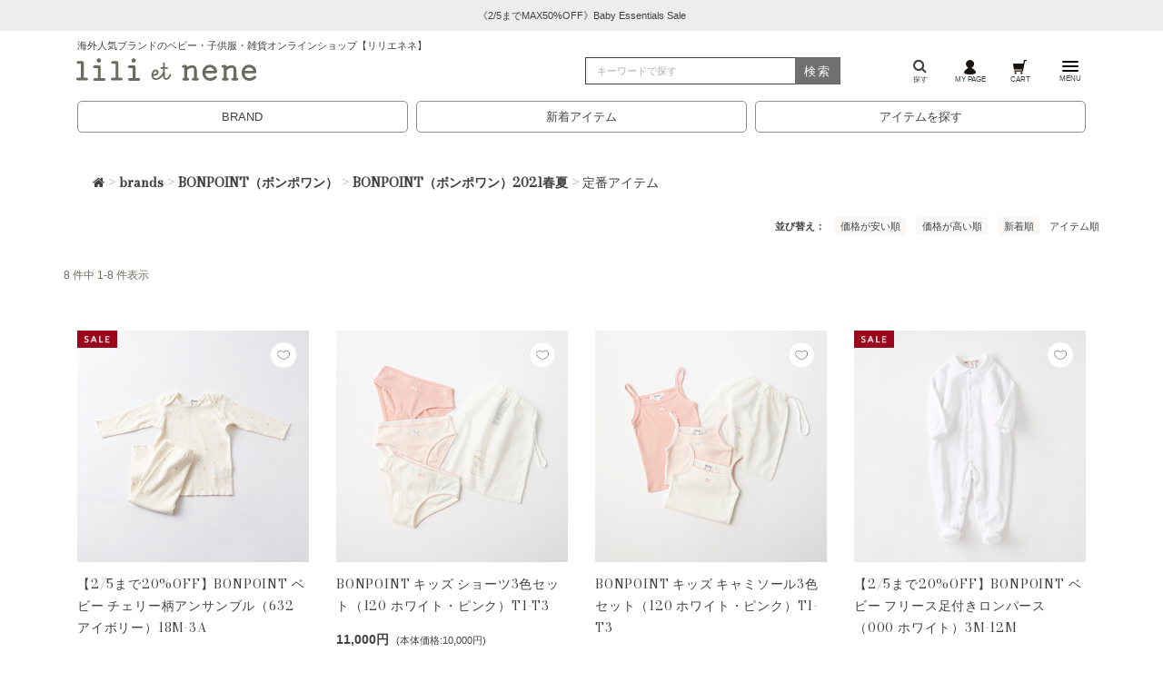

--- FILE ---
content_type: text/html;charset=Shift_JIS
request_url: https://www.lilietnene.com/fs/lilietnene/c/bonpoint21ss-basic?sort=06
body_size: 11262
content:
<!DOCTYPE html PUBLIC "-//W3C//DTD XHTML 1.0 Transitional//EN" "http://www.w3.org/TR/xhtml1/DTD/xhtml1-transitional.dtd">
<html lang="ja">
<head>
<meta http-equiv="Content-Language" content="ja" />
<meta http-equiv="Content-Type" content="text/html; charset=Shift_JIS" />
<meta http-equiv="Pragma" content="no-cache" />
<meta http-equiv="cache-control" content="no-cache" />
<meta http-equiv="Expires" content="Thu, 01 Dec 1994 16:00:00 GMT" />
<meta name="description" content="定番アイテムの通販は、安心の即日発送可能なリリ・エ・ネネで！パリを中心にヨーロッパなどのベビー服、子供服、レディース服、インテリア雑貨などを扱う高感度セレクトショップ。ベビーギフトやご出産祝いの贈り物もお任せください！" />
<meta name="keywords" content="定番アイテム,LILI et NENE,出産祝い,ベビーギフト,おしゃれ子供服,おしゃれベビー服,レディースブランド服 通販,オーガニックコットン,パリ雑貨,北欧雑貨,輸入雑貨,インテリア,キッズファッション" />

<title>定番アイテム｜LILI et NENE</title>
<link rel="stylesheet" type="text/css" href="/shop/css/r_system_preset.css?v3.24.0" />
<link rel="stylesheet" type="text/css" href="/shop/item/lilietnene/design/template02/css/system_DesignSettings.css" />
<link rel="stylesheet" type="text/css" href="/shop/item/lilietnene/design/template02/css/system_SizeColorSettings.css" />
<link rel="stylesheet" type="text/css" href="/shop/item/lilietnene/design/template02/css/system_LayoutSettings.css" />
<link rel="stylesheet" type="text/css" href="/shop/item/lilietnene/design/template02/css/original.css" />

<script type="text/javascript" src="/shop/js/jquery.js" charset="UTF-8"></script>
<script type="text/javascript" src="/shop/js/fs2api.js" charset="UTF-8"></script>
<script type="text/javascript">
(function($) {$(function() { $('.FS2_WishListEntryButton_container').click(function(e) { var goodsUrl = e.currentTarget.id.substring(18); FS2.addWishList({ shopKey: 'lilietnene', domain: 'www.lilietnene.com', ssldomain: 'www.lilietnene.com', data: { goods_url: goodsUrl, url: '%2Ffs%2Flilietnene%2Fc%2Fbonpoint21ss-basic%3Fsort%3D06' }, done: function() { $('#FS2_WishListEntry_' + goodsUrl).addClass('FS2_hiddenElement'); $('#FS2_WishListRegistered_' + goodsUrl).removeClass('FS2_hiddenElement'); }, }); });
 $('.FS2_AlreadyWishListButton_container').click(function(e) { var goodsUrl = e.currentTarget.id.substring(23); FS2.removeWishList({ shopKey: 'lilietnene', domain: 'www.lilietnene.com', ssldomain: 'www.lilietnene.com', data: { goods_url: goodsUrl, url: '%2Ffs%2Flilietnene%2Fc%2Fbonpoint21ss-basic%3Fsort%3D06' }, done: function() { $('#FS2_WishListEntry_' + goodsUrl).removeClass('FS2_hiddenElement'); $('#FS2_WishListRegistered_' + goodsUrl).addClass('FS2_hiddenElement'); }, }); });});})(jQuery);
</script>


<script type="text/javascript" src="/shop/js/futureshop2.js"></script>

<script>(function() {
  var _fbq = window._fbq || (window._fbq = []);
  if (!_fbq.loaded) {
    var fbds = document.createElement('script');
    fbds.async = true;
    fbds.src = '//connect.facebook.net/en_US/fbds.js';
    var s = document.getElementsByTagName('script')[0];
    s.parentNode.insertBefore(fbds, s);
    _fbq.loaded = true;
  }
  _fbq.push(['addPixelId', '645235465571002']);
})();
window._fbq = window._fbq || [];
window._fbq.push(['track', 'PixelInitialized', {}]);
</script>
<noscript><img height="1" width="1" alt="" style="display:none" src="https://www.facebook.com/tr?id=645235465571002&amp;ev=PixelInitialized" /></noscript>
<!-- Google Tag Manager -->
<script>(function(w,d,s,l,i){w[l]=w[l]||[];w[l].push({'gtm.start':
new Date().getTime(),event:'gtm.js'});var f=d.getElementsByTagName(s)[0],
j=d.createElement(s),dl=l!='dataLayer'?'&l='+l:'';j.async=true;j.src=
'https://www.googletagmanager.com/gtm.js?id='+i+dl;f.parentNode.insertBefore(j,f);
})(window,document,'script','dataLayer','GTM-M7MZH84');</script>
<!-- End Google Tag Manager --><!-- Global site tag (gtag.js) - Google Analytics -->
<script async src="https://www.googletagmanager.com/gtag/js?id=G-FFG5SGR02R"></script>
<script>
  window.dataLayer = window.dataLayer || [];
  function gtag(){dataLayer.push(arguments);}
  gtag('js', new Date());

  gtag('config', 'G-FFG5SGR02R');
</script>
<script>
  (function(i,s,o,g,r,a,m){i['GoogleAnalyticsObject']=r;i[r]=i[r]||function(){
  (i[r].q=i[r].q||[]).push(arguments)},i[r].l=1*new Date();a=s.createElement(o),
  m=s.getElementsByTagName(o)[0];a.async=1;a.src=g;m.parentNode.insertBefore(a,m)
  })(window,document,'script','//www.google-analytics.com/analytics.js','ga');

  ga('create', 'UA-25009221-1', 'auto');
  ga('require', 'ec', 'ec.js');
  ga('require', 'linkid', 'linkid.js');
  ga('require', 'displayfeatures');
  ga('send', 'pageview');

</script>
<script type="text/javascript" src="//r2.future-shop.jp/fs.lilietnene/pc/recommend.js" charset="UTF-8"></script>
</head>
<body id="FS2_body_Goods" class="FS2_body_Goods_GoodsGroupList_4 FS2_body_Goods_bonpoint21ss-basic" xmlns:fb="http://ogp.me/ns/fb#">

<div class="layout_body">
<div class="layout_header"><header class="header" id="pagetop">
          <div class="swiper-slide">
            <div class="w-100 text-center info">
              <a href="/fs/lilietnene/c/special-sale" role="button" >
                《2/5までMAX50%OFF》Baby Essentials Sale
              </a>
            </div>
          </div>
<div class="container nav-menu"><h1 class="header-catch">海外人気ブランドのベビー・子供服・雑貨オンラインショップ【リリエネネ】</h1><div class="row align-items-center"><div class="col-lg-6 col-md-8 col-5"><a class="logo" href="/"><span class="icon icon--logo icon--title"></span></a></div><div class="col-lg-3 col-md-2 col-3 d-none d-lg-block d-xl-block"><form class="search borderbtm" id="searchform"action="/fs/lilietnene/GoodsSearchList.html" method="get"><input type="hidden" name="_e_k" value="Ａ"><input class="form-control-extended form-search w-100" type="search" placeholder="キーワードで探す" aria-label="検索" type="text" name="keyword" maxlength="1000" ><button class="btn-search-submit" type="submit">検索</button></form></div><div class="col-lg-3 col-md-4 col-7"><ul class="nav toolbar"><li class="nav-item toolbar-item"><a class="nav-link" href="/search.html"><i class="fa fa-search" aria-hidden="true"></i><br />探す</a></li><li class="nav-item toolbar-item"><a class="nav-link" href="/fs/lilietnene/MyPageTop.html"><img src="/assets/svg/gnav_icon_mypage2108.svg" /><br />MY PAGE</a></li><!-- min-width: 1200px --><li class="nav-item toolbar-item"><a class="nav-link" href="/fs/lilietnene/ShoppingCart.html"><img src="/assets/svg/gnav_icon_cart2108.svg" /><br />CART</a></li><li class="nav-item toolbar-item"><a class="offcanvas-toggle" role="button" data-toggle="offcanvas" href="#"><img src="/assets/svg/gnav_icon_menu2108.svg" class="menu-icon" /><br />MENU</a></li></ul></div></div></div></header><div class="container d-block d-lg-none d-xl-none"><div class="row"><div class="col"><form class="search borderbtm" id="searchform"action="/fs/lilietnene/GoodsSearchList.html" method="get"><input type="hidden" name="_e_k" value="Ａ"><input type="hidden" name="sort" value="02"><input class="form-control-extended form-search w-100" type="search" placeholder="キーワードで探す" aria-label="検索" type="text" name="keyword" maxlength="1000" ><button class="btn-search-submit" type="submit">検索</button></form></div></div></div><ul class="search-menu"><li><a href="/brands.html">BRAND</a></li><li><a href="/fs/lilietnene/c/newitems">新着アイテム</a></li><li><a href="/search.html">アイテムを探す</a></li></ul></div>

 <table border="0" cellspacing="0" cellpadding="0" class="layout_table">
 <tr>
 
 <td class="layout_content">
 
 <div class="system_content">
 <p class="pan FS2_breadcrumbs">
<a href="https://www.lilietnene.com/"><i class="fa fa-home" aria-hidden="true"></i></a> &gt; <a href="https://www.lilietnene.com/fs/lilietnene/c/brands">brands</a> &gt; <a href="https://www.lilietnene.com/fs/lilietnene/c/bonpoint">BONPOINT（ボンポワン）</a> &gt; <a href="https://www.lilietnene.com/fs/lilietnene/c/bonpoint21ss">BONPOINT（ボンポワン）2021春夏</a> &gt; 定番アイテム
</p>
 <div class="user_content FS2_upper_comment"><style>
	.useBorder {
		text-decoration: line-through;
	}
	.thumbnail {
		border:none;
		padding:0;
		border-radius: 0;
		width:100%;
	}
	.groupLayout > div {
		margin-left: -15px;
		margin-right: -15px;
	}
	.groupLayout .itemGroup {
		margin: 0;
	}
	.groupLayout .itemGroup a {
		line-height: 1.8;
		font-size: .85rem;
		letter-spacing: .05rem;
	}
	.FS2_itemPrice_addition {
		font-size:.7rem;
		margin-left:.5rem;
	}
	.catch01:before {
		content: "おすすめ";
		background-color:#a9a79f;
		padding:.25rem .5rem;
		line-height:1;
		margin-right:1rem;
		border-radius:2px;
		z-index:999;
		text-decoration:none;
		color:#FFF;
		font-size: 8px;
	}
	.itemTitle,
	.itemGroup {
		font-size: 100%;
		line-height: 1.8;
		text-align: left;
	}
	.itemGroup a {
		display: block;
	}
	.FS2_itemPrice_area {
		text-align: left;
	}
	.FS2_itemPrice_text {
		margin-bottom: 2rem;
	}
	.itemPrice {
		font-weight: 600;
	}
	.itemStock {
		font-family: "lato", Arial, sans-serif;
		letter-spacing: 0.3rem;
		font-size: 1.25rem;
		padding: 0 5px;
		margin: 0 0 10px 0;
		border: none;
		color: #585858;
		background: rgba(255,255,255,0.8);
		text-align: center;
		position: absolute;
		top: 0;
		left: 0;
		width: 100%;
		z-index: 0;
		display: -webkit-flex;
		-webkit-align-items: center;
		align-items: center;
		-webkit-justify-content: center;
		justify-content: center;
		max-height: 255px;
	}
	@media screen and (min-width: 768px) and (max-width: 991px) {
			.itemStock {
				max-height: 210px;
			}
	}
	@media screen and (min-width: 992px) {
			.itemStock {
				max-height: 255px;
			}
	}

	.FS2_WishListButton_area {
		-webkit-border-radius: 3rem;
		-ms-border-radius: 3rem; border-radius: 3rem;
		border: solid 1px #e9e9ea;
		width: 30px;
		height: 30px;
		position: absolute;
		top: .75rem;
		right: 1.75rem;
		background-color: #fff;
	}
	.FS2_WishListButton_area img {
		width: 56%;
		position: absolute;
		top: 50%;
		left: 50%;
		transform: translate(-50%,-45%);
	}

	#FS2_sort_menu {
		list-style: none;
		text-align: right;
		font-size: .7rem
	}
	#FS2_sort_menu li {
		display: inline-block;
	}
	.FS2_sort_menu_title {
		font-weight: 600;
	}
	.FS2_sort_menu_title::after {
		content: "："
	}

	.FS2_sort_menu_sortPriceLowLink,
	.FS2_sort_menu_sortPriceHighLink,
	.FS2_sort_menu_sortNewLink,
	.FS2_sort_menu_sortPriorityLink {
		margin-left: .5rem;}

	.FS2_sort_menu_sortPriceLowLink a,
	.FS2_sort_menu_sortPriceHighLink a,
	.FS2_sort_menu_sortNewLink a,
	.FS2_sort_menu_sortPriorityLink a {
		 background-color: #f9f8f7; padding: .25rem .4rem; border-radius: .2rem;}

	.groupLayout>div .gl_Item {
	 	width: 50%;
	 	position: relative;
	 	min-height: 1px;
	 	padding-left: 15px;
	 	padding-right: 15px;
	 	margin-left: 0;
	 	float: left;
	}

	.sellTerms {
	    margin-top: -1.55rem;
	    margin-bottom: 2rem;
	    background: #fffbf1;
	    font-size: .7rem;
	    padding: .25rem;
	    text-align: center;
	    letter-spacing: .05rem;
	    color: #414239;
	    border: #fbf3db solid 1px;
	    border-radius: .25rem;
	}

	 @media screen and (min-width: 768px) and (max-width: 991px) {
		 .groupLayout>div .gl_Item {
		 		width: 33.3333%;
		 }
	 }
	 @media screen and (min-width: 992px) {
		 .groupLayout>div .gl_Item {
				width: 25%;
		 }
	 }
</style>

<script>
	$(function() {
		var thumbheight = $('.thumbnail').width(); $('.FS2_noStockText').height(thumbheight);
	});
</script>
</div>
 
 
 
  
  <div class="FS2_sort_menu_bg">
<ul id="FS2_sort_menu">
<li class="FS2_sort_menu_title">並び替え</li>
<li class="FS2_sort_menu_sortPriceLowLink"><a href="/fs/lilietnene/c/bonpoint21ss-basic?sort=03">価格が安い順</a></li>
<li class="FS2_sort_menu_sortPriceHighLink"><a href="/fs/lilietnene/c/bonpoint21ss-basic?sort=04">価格が高い順</a></li>
<li class="FS2_sort_menu_sortNewLink"><a href="/fs/lilietnene/c/bonpoint21ss-basic?sort=02">新着順</a></li>
<li class="FS2_sort_menu_sortPriorityLink">アイテム順</li>
</ul>
</div>
 <div class="FS2_GroupLayout">
 <p class="pager">
<span class="FS2_pager_text">8 件中 1-8 件表示　</span>
</p>
 
<div class="groupLayout">
<div class="alignItem_04">

<a name="bp0a-ti231b632"></a>
<div class="gl_Item" id="FS2_itemlayout_C">
<div class="itemCenter">

<div class="FS2_thumbnail_container"><a href="https://www.lilietnene.com/fs/lilietnene/bonpoint21ss-basic/bp0a-ti231b632" onClick="return canSubmit();"><img src="/shop/item/lilietnene/picture/goods/55765_thumbnail.jpg" alt="【2/5まで20%OFF】BONPOINT ベビー チェリー柄アンサンブル（632 アイボリー）18M-3A" class="thumbnail" border="0" /></a></div>
<h2 class="itemGroup"><a href="https://www.lilietnene.com/fs/lilietnene/bonpoint21ss-basic/bp0a-ti231b632" onClick="return canSubmit();">【2/5まで20%OFF】BONPOINT ベビー チェリー柄アンサンブル（632 アイボリー）18M-3A</a></h2>

<div class="FS2_eye_catch_icon"><img src="/shop/item/lilietnene/design/template02/btn/Icon3Button.gif" alt="SALE!!" border="0" class="catch catch01" /></div>
<div class="FS2_itemPrice_area">
<p class="FS2_itemPrice_text">
<span class="useBorder">定価23,540円</span><br />
<span class="itemPrice">18,832円</span><span class="FS2_itemPrice_addition">(本体価格:17,120円)</span>
</p>
</div>
<div class="FS2_WishListButton_area">
<a href="javascript:void(0)" id="FS2_WishListEntry_bp0a-ti231b632" class="FS2_WishListEntryButton_container"><img src="/shop/item/lilietnene/design/template02/btn/WishListButtonForGroup.gif" alt="お気に入りに登録" border="0" /></a>
<a href="javascript:void(0)" id="FS2_WishListRegistered_bp0a-ti231b632" class="FS2_AlreadyWishListButton_container FS2_hiddenElement"><img src="/shop/item/lilietnene/design/template02/btn/AlreadyWishListButtonForGroup.gif" alt="お気に入りに登録済み" border="0" /></a>
</div>				 
</div>
</div>

<a name="bp0a-btilu-120"></a>
<div class="gl_Item" id="FS2_itemlayout_C">
<div class="itemCenter">

<div class="FS2_thumbnail_container"><a href="https://www.lilietnene.com/fs/lilietnene/bonpoint21ss-basic/bp0a-btilu-120" onClick="return canSubmit();"><img src="/shop/item/lilietnene/picture/goods/54746_thumbnail.jpg" alt="BONPOINT キッズ ショーツ3色セット（120 ホワイト・ピンク）T1-T3" class="thumbnail" border="0" /></a></div>
<h2 class="itemGroup"><a href="https://www.lilietnene.com/fs/lilietnene/bonpoint21ss-basic/bp0a-btilu-120" onClick="return canSubmit();">BONPOINT キッズ ショーツ3色セット（120 ホワイト・ピンク）T1-T3</a></h2>

<div class="FS2_itemPrice_area">
<p class="FS2_itemPrice_text">
<span class="itemPrice">11,000円</span><span class="FS2_itemPrice_addition">(本体価格:10,000円)</span>
</p>
</div>
<div class="FS2_WishListButton_area">
<a href="javascript:void(0)" id="FS2_WishListEntry_bp0a-btilu-120" class="FS2_WishListEntryButton_container"><img src="/shop/item/lilietnene/design/template02/btn/WishListButtonForGroup.gif" alt="お気に入りに登録" border="0" /></a>
<a href="javascript:void(0)" id="FS2_WishListRegistered_bp0a-btilu-120" class="FS2_AlreadyWishListButton_container FS2_hiddenElement"><img src="/shop/item/lilietnene/design/template02/btn/AlreadyWishListButtonForGroup.gif" alt="お気に入りに登録済み" border="0" /></a>
</div>				 
</div>
</div>

<a name="bp0a-btilo-120"></a>
<div class="gl_Item" id="FS2_itemlayout_C">
<div class="itemCenter">

<div class="FS2_thumbnail_container"><a href="https://www.lilietnene.com/fs/lilietnene/bonpoint21ss-basic/bp0a-btilo-120" onClick="return canSubmit();"><img src="/shop/item/lilietnene/picture/goods/54745_thumbnail.jpg" alt="BONPOINT キッズ キャミソール3色セット（120 ホワイト・ピンク）T1-T3" class="thumbnail" border="0" /></a></div>
<h2 class="itemGroup"><a href="https://www.lilietnene.com/fs/lilietnene/bonpoint21ss-basic/bp0a-btilo-120" onClick="return canSubmit();">BONPOINT キッズ キャミソール3色セット（120 ホワイト・ピンク）T1-T3</a></h2>

<div class="FS2_itemPrice_area">
<p class="FS2_itemPrice_text">
<span class="itemPrice">13,200円</span><span class="FS2_itemPrice_addition">(本体価格:12,000円)</span>
</p>
</div>
<div class="FS2_WishListButton_area">
<a href="javascript:void(0)" id="FS2_WishListEntry_bp0a-btilo-120" class="FS2_WishListEntryButton_container"><img src="/shop/item/lilietnene/design/template02/btn/WishListButtonForGroup.gif" alt="お気に入りに登録" border="0" /></a>
<a href="javascript:void(0)" id="FS2_WishListRegistered_bp0a-btilo-120" class="FS2_AlreadyWishListButton_container FS2_hiddenElement"><img src="/shop/item/lilietnene/design/template02/btn/AlreadyWishListButtonForGroup.gif" alt="お気に入りに登録済み" border="0" /></a>
</div>				 
</div>
</div>

<a name="bp-pebpi1050py"></a>
<div class="gl_Item" id="FS2_itemlayout_C">
<div class="itemCenter">

<div class="FS2_thumbnail_container"><a href="https://www.lilietnene.com/fs/lilietnene/bonpoint21ss-basic/bp-pebpi1050py" onClick="return canSubmit();"><img src="/shop/item/lilietnene/picture/goods/7885_thumbnail.jpg" alt="【2/5まで20%OFF】BONPOINT ベビー フリース足付きロンパース（000 ホワイト）3M-12M" class="thumbnail" border="0" /></a></div>
<h2 class="itemGroup"><a href="https://www.lilietnene.com/fs/lilietnene/bonpoint21ss-basic/bp-pebpi1050py" onClick="return canSubmit();">【2/5まで20%OFF】BONPOINT ベビー フリース足付きロンパース（000 ホワイト）3M-12M</a></h2>

<div class="FS2_eye_catch_icon"><img src="/shop/item/lilietnene/design/template02/btn/Icon3Button.gif" alt="SALE!!" border="0" class="catch catch01" /></div>
<div class="FS2_itemPrice_area">
<p class="FS2_itemPrice_text">
<span class="useBorder">定価28,490円</span><br />
<span class="itemPrice">22,792円</span><span class="FS2_itemPrice_addition">(本体価格:20,720円)</span>
</p>
</div>
<div class="FS2_WishListButton_area">
<a href="javascript:void(0)" id="FS2_WishListEntry_bp-pebpi1050py" class="FS2_WishListEntryButton_container"><img src="/shop/item/lilietnene/design/template02/btn/WishListButtonForGroup.gif" alt="お気に入りに登録" border="0" /></a>
<a href="javascript:void(0)" id="FS2_WishListRegistered_bp-pebpi1050py" class="FS2_AlreadyWishListButton_container FS2_hiddenElement"><img src="/shop/item/lilietnene/design/template02/btn/AlreadyWishListButtonForGroup.gif" alt="お気に入りに登録済み" border="0" /></a>
</div>				 
</div>
</div>
<br clear="all"/>

<a name="bp-pesbavoirs"></a>
<div class="gl_Item" id="FS2_itemlayout_C">
<div class="itemCenter">

<div class="FS2_thumbnail_container"><a href="https://www.lilietnene.com/fs/lilietnene/bonpoint21ss-basic/bp-pesbavoirs" onClick="return canSubmit();"><img src="/shop/item/lilietnene/picture/goods/7888_thumbnail.jpg" alt="【2/5まで20%OFF】BONPOINT ベビー ウィークリービブセット（000 ホワイト）TU" class="thumbnail" border="0" /></a></div>
<h2 class="itemGroup"><a href="https://www.lilietnene.com/fs/lilietnene/bonpoint21ss-basic/bp-pesbavoirs" onClick="return canSubmit();">【2/5まで20%OFF】BONPOINT ベビー ウィークリービブセット（000 ホワイト）TU</a></h2>

<div class="FS2_eye_catch_icon"><img src="/shop/item/lilietnene/design/template02/btn/Icon3Button.gif" alt="SALE!!" border="0" class="catch catch01" /></div>
<div class="FS2_itemPrice_area">
<p class="FS2_itemPrice_text">
<span class="useBorder">定価25,960円</span><br />
<span class="itemPrice">20,768円</span><span class="FS2_itemPrice_addition">(本体価格:18,880円)</span>
</p>
</div>
<div class="FS2_WishListButton_area">
<a href="javascript:void(0)" id="FS2_WishListEntry_bp-pesbavoirs" class="FS2_WishListEntryButton_container"><img src="/shop/item/lilietnene/design/template02/btn/WishListButtonForGroup.gif" alt="お気に入りに登録" border="0" /></a>
<a href="javascript:void(0)" id="FS2_WishListRegistered_bp-pesbavoirs" class="FS2_AlreadyWishListButton_container FS2_hiddenElement"><img src="/shop/item/lilietnene/design/template02/btn/AlreadyWishListButtonForGroup.gif" alt="お気に入りに登録済み" border="0" /></a>
</div>				 
</div>
</div>

<a name="bp0a-jojobb502"></a>
<div class="gl_Item" id="FS2_itemlayout_C">
<div class="itemCenter">

<div class="FS2_thumbnail_container"><a href="https://www.lilietnene.com/fs/lilietnene/bonpoint21ss-basic/bp0a-jojobb502" onClick="return canSubmit();"><img src="/shop/item/lilietnene/picture/goods/55948_thumbnail.jpg" alt="BONPOINT ベビー フラワープリントブラウス（502A オフホワイト）3A" class="thumbnail" border="0" /></a></div>
<h2 class="itemGroup"><a href="https://www.lilietnene.com/fs/lilietnene/bonpoint21ss-basic/bp0a-jojobb502" onClick="return canSubmit();">BONPOINT ベビー フラワープリントブラウス（502A オフホワイト）3A</a></h2>

<div class="FS2_itemPrice_area">
<p class="FS2_itemPrice_text">
<span class="itemPrice">19,800円</span><span class="FS2_itemPrice_addition">(本体価格:18,000円)</span>
</p>
<p class="itemStock FS2_noStockText">SOLD OUT</p></div>
<div class="FS2_WishListButton_area">
<a href="javascript:void(0)" id="FS2_WishListEntry_bp0a-jojobb502" class="FS2_WishListEntryButton_container"><img src="/shop/item/lilietnene/design/template02/btn/WishListButtonForGroup.gif" alt="お気に入りに登録" border="0" /></a>
<a href="javascript:void(0)" id="FS2_WishListRegistered_bp0a-jojobb502" class="FS2_AlreadyWishListButton_container FS2_hiddenElement"><img src="/shop/item/lilietnene/design/template02/btn/AlreadyWishListButtonForGroup.gif" alt="お気に入りに登録済み" border="0" /></a>
</div>				 
</div>
</div>

<a name="bp0a-jojob-502"></a>
<div class="gl_Item" id="FS2_itemlayout_C">
<div class="itemCenter">

<div class="FS2_thumbnail_container"><a href="https://www.lilietnene.com/fs/lilietnene/bonpoint21ss-basic/bp0a-jojob-502" onClick="return canSubmit();"><img src="/shop/item/lilietnene/picture/goods/55947_thumbnail.jpg" alt="BONPOINT ベビー フラワープリントブラウス（502A オフホワイト）18M-2A" class="thumbnail" border="0" /></a></div>
<h2 class="itemGroup"><a href="https://www.lilietnene.com/fs/lilietnene/bonpoint21ss-basic/bp0a-jojob-502" onClick="return canSubmit();">BONPOINT ベビー フラワープリントブラウス（502A オフホワイト）18M-2A</a></h2>

<div class="FS2_itemPrice_area">
<p class="FS2_itemPrice_text">
<span class="itemPrice">18,700円</span><span class="FS2_itemPrice_addition">(本体価格:17,000円)</span>
</p>
<p class="itemStock FS2_noStockText">SOLD OUT</p></div>
<div class="FS2_WishListButton_area">
<a href="javascript:void(0)" id="FS2_WishListEntry_bp0a-jojob-502" class="FS2_WishListEntryButton_container"><img src="/shop/item/lilietnene/design/template02/btn/WishListButtonForGroup.gif" alt="お気に入りに登録" border="0" /></a>
<a href="javascript:void(0)" id="FS2_WishListRegistered_bp0a-jojob-502" class="FS2_AlreadyWishListButton_container FS2_hiddenElement"><img src="/shop/item/lilietnene/design/template02/btn/AlreadyWishListButtonForGroup.gif" alt="お気に入りに登録済み" border="0" /></a>
</div>				 
</div>
</div>

<a name="bp0a-urcha-002"></a>
<div class="gl_Item" id="FS2_itemlayout_C">
<div class="itemCenter">

<div class="FS2_thumbnail_container"><a href="https://www.lilietnene.com/fs/lilietnene/bonpoint21ss-basic/bp0a-urcha-002" onClick="return canSubmit();"><img src="/shop/item/lilietnene/picture/goods/55774_thumbnail.jpg" alt="BONPOINT ベビー チェリーショール（002 ホワイト）TU" class="thumbnail" border="0" /></a></div>
<h2 class="itemGroup"><a href="https://www.lilietnene.com/fs/lilietnene/bonpoint21ss-basic/bp0a-urcha-002" onClick="return canSubmit();">BONPOINT ベビー チェリーショール（002 ホワイト）TU</a></h2>

<div class="FS2_itemPrice_area">
<p class="FS2_itemPrice_text">
<span class="itemPrice">14,300円</span><span class="FS2_itemPrice_addition">(本体価格:13,000円)</span>
</p>
<p class="itemStock FS2_noStockText">SOLD OUT</p></div>
<div class="FS2_WishListButton_area">
<a href="javascript:void(0)" id="FS2_WishListEntry_bp0a-urcha-002" class="FS2_WishListEntryButton_container"><img src="/shop/item/lilietnene/design/template02/btn/WishListButtonForGroup.gif" alt="お気に入りに登録" border="0" /></a>
<a href="javascript:void(0)" id="FS2_WishListRegistered_bp0a-urcha-002" class="FS2_AlreadyWishListButton_container FS2_hiddenElement"><img src="/shop/item/lilietnene/design/template02/btn/AlreadyWishListButtonForGroup.gif" alt="お気に入りに登録済み" border="0" /></a>
</div>				 
</div>
</div>
<br clear="all"/>

</div>
</div>
 <br clear="all"/>
 <p class="pager">
<span class="FS2_pager_text">8 件中 1-8 件表示　</span>
</p>
 </div>
 
 
 
 

 
 <div class="user_content FS2_lower_comment"><div class="container" id="noukiDateSection">
  <div class="row">
    <div class="col-12">
      <a href="/faq.html#shipping1" class="link">
        <p>
          <img src="/assets/svg/icon_box.svg" /><b>即・翌日発送</b> ただ今のご注文で<span id="noukiDate"></span>に発送予定
        </p>
        <p class="note">
          <span>※配送について詳しくはこちら</span>
        </p>
      </a>
   </div>
  </div>
  <script type="text/javascript" src="/assets/js/nouki.js?v=13"  charset="UTF-8"></script>
</div>

<div class="container sp-3colum">
  <div id="newin" class="grid">
    <h2 class="grid__lead grid__tips">NEW RELEASES<span class="tips">新着アイテム</span></h2>
    <div class="wide-slide">
    <script type="text/javascript">
      try{
        _rcmdjp._displayNewItem({
          template: 'fs_newitems_bs4_price-slide'
        });
      } catch(err) {}
    </script>
    </div>
    <p class="grid__link"><a href="/fs/lilietnene/c/newitems" class="btn-link">新着アイテムを見る</a></p>
  </div>
</div></div>
 </div>
 </td>
 
 </tr>
 </table>
 

 <div class="layout_footer">
 <div id="includeFooter"></div>
<script src="/assets/js/load-include-footer.js"></script>

<script src="/assets/js/header-fixed.js"></script>
<style>
    .header.top {position:relative;}
    .header.fixed {position:fixed;top:0;z-index:1000;width:100%;background:#fff;}
    .header.fixed .info {margin-bottom:0;}
</style>

    <div id="glovalfooter">
      <ul>
        <li>
          <a href="/fs/lilietnene/c/bonton"><img src="/images/b/transparent/bonton.png" alt="BONTON ボントン" /></a>
        </li>
        <li>
          <a href="/fs/lilietnene/c/bonpoint"><img src="/images/b/transparent/bonpoint.png" alt="BONPOINT ボンポワン" /></a>
        </li>
        <li>
          <a href="/fs/lilietnene/c/newitems">新着</a>
        </li>
        <li>
          <a href="/fs/lilietnene/c/restock">再入荷</a>
        </li>
        <li>
          <a href="/fs/lilietnene/c/teensize"><p>TEEN SIZE<br /><span>（12&#12316;14歳）</span></p></a>
        </li>
      </ul>
    </div>

<footer class="w-100 footer"><div class=container><div class=row><div class="col-lg-4 footer__col"><h3 class=footer__lead>INFORMATION</h3><ul class=footer__list><li>LILI et NENE（リリエネネ）<li>営業時間11:00-17:00／土日祝日定休<li>リリエネネはオンラインショップです<li><address><a href=tel:0333410146 role=button><i class="fa fa-phone"aria-hidden=true></i>03-3341-0146</address><li><address><a href=mailto:shop@lilietnene.com role=button><i class="fa fa-envelope-o"aria-hidden=true></i>shop@lilietnene.com</a></address></ul></div><div class="col-lg-4 footer__col"><h3 class=footer__lead>SHOPPING GUIDE</h3><ul class=footer__list><li><a href=/faq.html><i class="fa fa-question"aria-hidden=true></i>よくあるご質問</a><li><a href=/fs/lilietnene/PostageSettleList.html><i class="fa fa-shopping-cart"></i>送料とお支払い方法</a><li><a href=/fs/lilietnene/ReturnedSpecialContract.html><i class="fa fa-reply"aria-hidden=true></i>返品について</a><li><a href=/fs/lilietnene/PrivacyPolicy.html><i class="fa fa-info-circle"></i>個人情報保護方針・個人情報の取扱い</a><li><a href=/fs/lilietnene/BusinessDeal.html><i class="fa fa-info-circle"></i>特定商取引法に基づく表示</a><li><a href=/fs/lilietnene/PasswordEdit.html><i class="fa fa-unlock-alt"aria-hidden=true></i>パスワードをお忘れの場合</a><li><a href=/companyinfo.html><i class="fa fa-building-o"aria-hidden=true></i>会社概要</a></ul></div><div class="col-lg-4 footer__col"><h3 class=footer__lead>GET IN TOUCH</h3><ul class=footer__list><li><a href=https://www.facebook.com/lilietnene target=_blank>FACEBOOK</a><li><a href=https://www.instagram.com/lilietnene/ target=_blank>INSTAGRAM</a><li><a href=https://line.me/R/ti/p/@qbn6414x target=_blank>LINE</a><li><a href=https://twitter.com/lilietnene target=_blank>TWITTER</a></ul></div></div><div class=payments><p class=text-muted>We support the following payment methods.<ul class=list-inline><li class="list-inline-item payments__item payments__rakuten"><a href="https://checkout.rakuten.co.jp/" target="_blank"><img alt="楽天ペイ" src="https://checkout.rakuten.co.jp/rpay/logo/s_sb_10030.jpg" border="0"/></a></li><li class="list-inline-item payments__item"><img alt="Amazon pay"class="img-fluid lazyload mx-auto"src=/assets/images/icon-cregit-amazon.png><li class="list-inline-item payments__item"><img alt=Visa class="img-fluid lazyload mx-auto"src=/assets/images/icon-cregit-visa.png><li class="list-inline-item payments__item"><img alt=Master class="img-fluid lazyload mx-auto"src=/assets/images/icon-cregit-master.png><li class="list-inline-item payments__item"><img alt="American Express"class="img-fluid lazyload mx-auto"src=/assets/images/icon-cregit-american-express.png><li class="list-inline-item payments__item"><img alt=Diners class="img-fluid lazyload mx-auto"src=/assets/images/icon-cregit-diners.png><li class="list-inline-item payments__item"><img alt=JCB class="img-fluid lazyload mx-auto"src=/assets/images/icon-cregit-jcb.png></ul></div><p class=text-muted><small>&copy; Copyright LILI et NENE. 運営会社 株式会社スタヂオ・ユニ</small></div></footer><div class=sidebar-offcanvas id=sidebar role=navigation><div class=container><button class=offcanvas-close type=button aria-label=close data-toggle=offcanvas>×</button><form action=/fs/lilietnene/GoodsSearchList.html class=search id=searchform><input name=_e_k type=hidden value=Ａ> <input name=keyword type=search aria-label=検索 class="w-100 form-control-extended"maxlength=1000 placeholder=検索...> <button class=btn-search-submit type=submit><i class="fa fa-search"aria-hidden=true></i></button></form><div class=d-lg-none><ul class="d-flex justify-content-around nav toolbar"><li class="nav-item toolbar-item"><a href=/faq.html class=nav-link><div class=toolbar-icon><span class="icon icon--help"></div>HELP</a><li class="nav-item toolbar-item"><a href=/fs/lilietnene/WishList.html class=nav-link><div class=toolbar-icon><span class="icon icon--like"></span></div>LIKE</a><li class="nav-item toolbar-item"><a href=/fs/lilietnene/MyPageTop.html class=nav-link><div class=toolbar-icon><span class="icon icon--user"></div>MY PAGE</a></ul><hr></div><ul class="list-unstyled accordion-menu"id=accordion><li class=accordion-menu-item><a href=/fs/lilietnene/c/newitems role=button>NEW ARRIVALS</a></li><hr></ul><ul class="list-unstyled accordion-menu"id=accordion><h6>カテゴリーで探す</h6><li class=accordion-menu-item><a href=#baby role=button aria-controls=baby aria-expanded=true class=parent data-parent=#accordion data-toggle=collapse>FOR BABY</a><ul class="list-unstyled collapse"id=baby role=tabpane><li class="accordion-menu-item sub"><a href=/baby.html role=button>ベビーのファッション</a><li class="accordion-menu-item sub"><a href=#baby-items role=button aria-controls=baby-items aria-expanded=true class=parent data-parent=#baby data-toggle=collapse>アイテムで選ぶ</a><ul class="list-unstyled collapse"id=baby-items role=tabpane><li><a href=/fs/lilietnene/c/item-b-dress-all>ワンピース</a><li><a href=/fs/lilietnene/c/item-b-tops-all>トップス</a><li><a href=/fs/lilietnene/c/item-b-bottoms-all>ボトムス</a><li><a href=/fs/lilietnene/c/item-b-shoes-all>シューズ</a><li><a href=/fs/lilietnene/c/item-b-acc-goods-all>アクセサリ・グッズ</a><li><a href=/fs/lilietnene/c/item-b-roomwear-all>インナー・パジャマ</a><li><a href=/fs/lilietnene/c/item-b-outer-all>アウター</a><li><a href=/fs/lilietnene/c/item-b-swimwear>スイムウエア</a><li><a href=/fs/lilietnene/c/item-b-rompers-all>ロンパース</a><li><a href=/fs/lilietnene/c/item-b-acc-goods-tights-socks>タイツ・ソックス</a><li><a href=/fs/lilietnene/c/item-b-bottoms-leggins>レギンス</a><li><a href=/fs/lilietnene/c/item-b-boys-all>ボーイズ</a></ul><li class="accordion-menu-item sub"><a href=#baby-size role=button aria-controls=baby-size aria-expanded=false class=parent data-parent=#baby data-toggle=collapse>サイズで選ぶ</a><ul class="list-unstyled collapse"id=baby-size role=tabpane><li><a href="/fs/lilietnene/GoodsSearchList.html?_e_k=%82%60&keyword=size-6M&searchBtn.x=0&searchBtn.y=0">6M（6ヶ月）</a><li><a href="/fs/lilietnene/GoodsSearchList.html?_e_k=%82%60&keyword=size-12M&searchBtn.x=0&searchBtn.y=0">12M（12ヶ月）</a><li><a href="/fs/lilietnene/GoodsSearchList.html?_e_k=%82%60&keyword=size-18M&searchBtn.x=0&searchBtn.y=0">18M（18ヶ月）</a><li><a href="/fs/lilietnene/GoodsSearchList.html?_e_k=%82%60&keyword=size-24M&searchBtn.x=0&searchBtn.y=0">24M（24ヶ月）</a><li><a href=/sizeguide.html>サイズガイド</a></ul><li class="accordion-menu-item sub"><a href=#baby-brand role=button aria-controls=baby-brand aria-expanded=false class=parent data-parent=#baby data-toggle=collapse>ブランド</a><ul class="list-unstyled collapse"id=baby-brand role=tabpane><li><a href="/fs/lilietnene/c/bonton">BONTON</a></li><li><a href="/fs/lilietnene/c/bonpoint">BONPOINT</a></li><li><a href="/fs/lilietnene/c/caramel">CARAMEL</a></li><li><a href="/fs/lilietnene/c/emileetida">EMILE&amp;IDA</a></li><li><a href="/fs/lilietnene/c/makie">MAKIE</a></li><li><a href="/fs/lilietnene/c/pepe">PEPE</a></li><li><a href="/fs/lilietnene/c/kongessloejd">KONGES SLOEJD</a></li><li><a href="/fs/lilietnene/c/serendipityorganics">SERENDIPITY ORGANICS</a></li><li><a href="/brands.html">すべてのブランドへ</a></li></ul><li class="accordion-menu-item sub"><a href=#baby-goods role=button aria-controls=baby-brand aria-expanded=false class=parent data-parent=#baby data-toggle=collapse>グッズ＆ギフト</a><ul class="list-unstyled collapse"id=baby-goods role=tabpane><li><a href="/fs/lilietnene/c/item-toy-doll">Toy</a><li><a href="/fs/lilietnene/GoodsSearchList.html?_e_k=%82%60&keyword=gift-baby&searchBtn.x=0&searchBtn.y=0">Gift for baby</a></ul></ul><li class=accordion-menu-item><a href=#kids role=button aria-controls=kids aria-expanded=true class=parent data-parent=#accordion data-toggle=collapse>FOR KIDS</a><ul class="list-unstyled collapse"id=kids role=tabpane><li class="accordion-menu-item sub"><a href=/kids.html role=button>キッズのファッション</a><li class="accordion-menu-item sub"><a href=#kids-items role=button aria-controls=kids-items aria-expanded=false class=parent data-parent=#kids data-toggle=collapse>アイテムで選ぶ</a><ul class="list-unstyled collapse"id=kids-items role=tabpane><li><a href=/fs/lilietnene/c/item-k-dress-all>ワンピース</a><li><a href=/fs/lilietnene/c/item-k-tops-all>トップス</a><li><a href=/fs/lilietnene/c/item-k-bottoms-all>ボトムス</a><li><a href=/fs/lilietnene/c/item-k-inner-pajamas>インナー・パジャマ</a><li><a href=/fs/lilietnene/c/item-k-shoes-all>シューズ</a><li><a href=/fs/lilietnene/c/item-k-acc-goods-all>アクセサリ・グッズ</a><li><a href=/fs/lilietnene/c/item-k-acc-goods-tights-socks>タイツ・ソックス</a><li><a href=/fs/lilietnene/c/item-k-bottoms-leggins>レギンス</a><li><a href=/fs/lilietnene/c/item-k-outer-all>アウター</a><li><a href=/fs/lilietnene/c/item-k-swimwear>スイムウェア</a><li><a href=/fs/lilietnene/c/repetto>バレエグッズ</a><li><a href=/fs/lilietnene/c/item-k-boys-all>ボーイズ</a></ul><li class="accordion-menu-item sub"><a href=#kids-size role=button aria-controls=kids-size aria-expanded=false class=parent data-parent=#kids data-toggle=collapse>サイズで選ぶ</a><ul class="list-unstyled collapse"id=kids-size role=tabpane><li><a href="/fs/lilietnene/GoodsSearchList.html?_e_k=%82%60&keyword=size-2A&searchBtn.x=0&searchBtn.y=0">2A（2歳）</a><li><a href="/fs/lilietnene/GoodsSearchList.html?_e_k=%82%60&keyword=size-3A&searchBtn.x=0&searchBtn.y=0">3A（3歳）</a><li><a href="/fs/lilietnene/GoodsSearchList.html?_e_k=%82%60&keyword=size-4A&searchBtn.x=0&searchBtn.y=0">4A（4歳）</a><li><a href="/fs/lilietnene/GoodsSearchList.html?_e_k=%82%60&keyword=size-6A&searchBtn.x=0&searchBtn.y=0">6A（6歳）</a><li><a href="/fs/lilietnene/GoodsSearchList.html?_e_k=%82%60&keyword=size-8A&searchBtn.x=0&searchBtn.y=0">8A（8歳）</a><li><a href="/fs/lilietnene/GoodsSearchList.html?_e_k=%82%60&keyword=size-10A&searchBtn.x=0&searchBtn.y=0">10A（10歳）</a><li><a href="/fs/lilietnene/GoodsSearchList.html?_e_k=%82%60&keyword=size-12A&searchBtn.x=0&searchBtn.y=0">12A（12歳）</a><li><a href="/fs/lilietnene/GoodsSearchList.html?_e_k=%82%60&keyword=size-14A&searchBtn.x=0&searchBtn.y=0">14A（14歳）</a><li><a href="/fs/lilietnene/GoodsSearchList.html?_e_k=%82%60&keyword=size-16A&searchBtn.x=0&searchBtn.y=0">16A（16歳）</a><li><a href=/sizeguide.html>サイズガイド</a></ul><li class="accordion-menu-item sub"><a href=#kids-brand role=button aria-controls=kids-brand aria-expanded=false class=parent data-parent=#kids data-toggle=collapse>ブランド</a><ul class="list-unstyled collapse"id=kids-brand role=tabpane><li><a href="/fs/lilietnene/c/aulutin">AULUTIN</a></li><li><a href="/fs/lilietnene/c/bonton">BONTON</a></li><li><a href="/fs/lilietnene/c/bonpoint">BONPOINT</a></li><li><a href="/fs/lilietnene/c/caramel">CARAMEL</a></li><li><a href="/fs/lilietnene/c/bonjour">BONJOUR</a></li><li><a href="/fs/lilietnene/c/emileetida">EMILE&amp;IDA</a></li><li><a href="/fs/lilietnene/c/bellerose">BELLEROSE</a></li><li><a href="/fs/lilietnene/c/serendipityorganics">SERENDIPITY ORGANICS</a></li><li><a href="/fs/lilietnene/c/collegien">COLLEGIEN</a></li><li><a href="/brands.html">すべてのブランドへ</a></li></ul><li class="accordion-menu-item sub"><a href=#kids-goods role=button aria-controls=baby-brand aria-expanded=false class=parent data-parent=#baby data-toggle=collapse>グッズ＆ギフト</a><ul class="list-unstyled collapse"id=kids-goods role=tabpane><li><a href="/fs/lilietnene/c/item-toy-doll">Toy</a><li><a href="/fs/lilietnene/GoodsSearchList.html?_e_k=%82%60&keyword=gift-kids&searchBtn.x=0&searchBtn.y=0">Gift for kids</a></ul></ul><li class="accordion-menu-item sub"><a href=#women role=button aria-controls=women aria-expanded=true class=parent data-parent=#accordion data-toggle=collapse>FOR WOMAN</a><ul class="list-unstyled collapse"id=women role=tabpane><li class="accordion-menu-item sub"><a href=/woman.html role=button>レディースのファッション</a><li class="accordion-menu-item sub"><a href=#women-items role=button aria-controls=women-items aria-expanded=false class=parent data-parent=#women data-toggle=collapse>アイテムで選ぶ</a><ul class="list-unstyled collapse"id=women-items role=tabpane><li><a href=/fs/lilietnene/c/item-l-dress-all>ワンピース</a><li><a href=/fs/lilietnene/c/item-l-tops-all>トップス</a><li><a href=/fs/lilietnene/c/item-l-bottoms-all>ボトムス</a><li><a href=/fs/lilietnene/c/item-l-outer-all>アウター</a><li><a href=/fs/lilietnene/c/item-l-acc-goods-bag>バッグ</a><li><a href=/fs/lilietnene/c/item-l-acc-goods-scarf-stole>スカーフ・ストール</a><li><a href=/fs/lilietnene/c/item-l-shoes-all>シューズ</a></ul><li class="accordion-menu-item sub"><a href=#women-brand role=button aria-controls=women-brand aria-expanded=false class=parent data-parent=#women data-toggle=collapse>ブランド</a><ul class="list-unstyled collapse"id=women-brand role=tabpane><li><a href="/fs/lilietnene/c/kaoriembroidery">KAORI EMBROIDERY</a></li><li><a href="/fs/lilietnene/c/brigittetanaka">BRIGITTE TANAKA</a></li><li><a href="/fs/lilietnene/c/foglinenwork">FOG LINEN WORK</a></li><li><a href="/fs/lilietnene/c/numero74">NUMERO 74</a></li><li><a href="/fs/lilietnene/c/khadiandco">KHADI &amp; CO</a></li><li><a href="/fs/lilietnene/c/csao">CSAO</a></li><li><a href="/brands.html">すべてのブランドへ</a></li></ul><li class="accordion-menu-item sub"><a href=#woman-goods role=button aria-controls=baby-brand aria-expanded=false class=parent data-parent=#baby data-toggle=collapse>グッズ＆ギフト</a><ul class="list-unstyled collapse"id=woman-goods role=tabpane><li><a href=/fs/lilietnene/c/zakka-elizabethw>Body Care</a><li><a href="/fs/lilietnene/GoodsSearchList.html?_e_k=%82%60&keyword=gift-women&searchBtn.x=0&searchBtn.y=0">Gift for Woman</a></ul></ul><li class=accordion-menu-item><a href=#goods role=button aria-controls=goods aria-expanded=true class=parent data-parent=#accordion data-toggle=collapse>HOME & DESIGN</a><ul class="list-unstyled collapse"id=goods role=tabpane><li class="accordion-menu-item sub"><a href=#goods-items role=button aria-controls=goods-items aria-expanded=false class=parent data-parent=#goods data-toggle=collapse>アイテムで探す</a><ul class="list-unstyled collapse"id=goods-items role=tabpane><li><a href=/fs/lilietnene/c/kitchen-tableware>キッチン＆テーブル</a><li><a href=/fs/lilietnene/c/homelinens-goods>ホームリネン＆グッズ</a><li><a href=/fs/lilietnene/c/bathroom>バス＆ウォッシュ</a><li><a href=/fs/lilietnene/c/smallstorages>スモールストレージ</a><li><a href=/fs/lilietnene/c/flowerbase>フラワーベース</a><li><a href=/fs/lilietnene/c/decorative-objects>フレーム</a><li><a href=/fs/lilietnene/c/lamp>ランプ</a><li><a href=/fs/lilietnene/c/cushion-pillow>クッション・ピロー</a><li><a href=/fs/lilietnene/c/aroma-fragrance>アロマ・フレグランス</a><li><a href=/fs/lilietnene/c/craft>クラフト</a><li><a href=/fs/lilietnene/c/decorative-mobile>モビール</a><li><a href=/fs/lilietnene/c/decoration>ガーランド＆デコレーション</a><li><a href=/fs/lilietnene/c/kids-party>キッズパーティ</a><li><a href=/fs/lilietnene/c/stationary>ステーショナリー</a><li><a href=/fs/lilietnene/c/art>アート&ディスプレイ</a><li><a href=/fs/lilietnene/c/seasonal>シーズン</a><li><a href=/fs/lilietnene/c/baby-room>ベビールーム</a><li><a href=/fs/lilietnene/c/kids-room>キッズルーム</a></ul><li class="accordion-menu-item sub"><a href=#goods-brands role=button aria-controls=goods-brands aria-expanded=false class=parent data-parent=#goods data-toggle=collapse>雑貨ブランド</a><ul class="list-unstyled collapse"id=goods-brands role=tabpane><li><a href="/fs/lilietnene/c/foglinenwork">FOG LINEN WORK</a></li><li><a href="/fs/lilietnene/c/numero74">NUMERO 74</a></li><li><a href="/fs/lilietnene/c/khadiandco">KHADI &amp; CO</a></li><li><a href="/fs/lilietnene/c/csao">CSAO</a></li><li><a href="/fs/lilietnene/c/irishantverk">IRIS HANTVERK</a></li></ul><li class="accordion-menu-item sub"><a href=#goods-toy role=button aria-controls=goods-brands aria-expanded=false class=parent data-parent=#goods data-toggle=collapse>おもちゃブランド</a><ul class="list-unstyled collapse"id=goods-toy role=tabpane><li><a href="/fs/lilietnene/c/senger">SENGER</a></li><li><a href="/fs/lilietnene/c/maileg">MAILEG</a></li><li><a href="/fs/lilietnene/c/woodenstory">WOODEN STORY</a></li><li><a href="/fs/lilietnene/c/adada">ADADA</a></li></ul></ul><li class=accordion-menu-item><a href=#gifts role=button aria-controls=gifts aria-expanded=true class=parent data-parent=#accordion data-toggle=collapse>GIFTS</a><ul class="list-unstyled collapse"id=gifts role=tabpane><li class="accordion-menu-item sub"><a href=#gifts-personality role=button aria-controls=gifts-personality aria-expanded=false class=parent data-parent=#gifts data-toggle=collapse>相手やシーンで探す</a><ul class="list-unstyled collapse"id=gifts-personality role=tabpane><li><a href="/fs/lilietnene/GoodsSearchList.html?_e_k=%82%60&keyword=gift-baby&searchBtn.x=0&searchBtn.y=0">出産祝い</a><li><a href="/fs/lilietnene/GoodsSearchList.html?_e_k=%82%60&keyword=gift-kids&searchBtn.x=0&searchBtn.y=0">お子様の誕生日</a><li><a href="/fs/lilietnene/GoodsSearchList.html?_e_k=%82%60&keyword=gift-women&searchBtn.x=0&searchBtn.y=0">女性への贈り物</a></ul><li class="accordion-menu-item sub"><a class="parent" href="/fs/lilietnene/c/item-giftset">ギフトセット</a><li class="accordion-menu-item sub"><a href=#gifts-budget role=button aria-controls=gifts-budget aria-expanded=false class=parent data-parent=#gifts data-toggle=collapse>ご予算で選ぶ出産祝い</a><ul class="list-unstyled collapse"id=gifts-budget role=tabpane><li><a href="/fs/lilietnene/GoodsSearchList.html?_e_k=Ａ&tag=gift-baby-price&goodsno=&keyword=&minprice=100&maxprice=3000&searchBtn.x=0&searchBtn.y=0">3,000円以下</a><li><a href="/fs/lilietnene/GoodsSearchList.html?_e_k=Ａ&tag=gift-baby-price&goodsno=&keyword=&minprice=3001&maxprice=5000&searchBtn.x=0&searchBtn.y=0">3,001円 &#12316; 5,000円</a><li><a href="/fs/lilietnene/GoodsSearchList.html?_e_k=Ａ&tag=gift-baby-price&goodsno=&keyword=&minprice=5001&maxprice=8000&searchBtn.x=0&searchBtn.y=0">5,001円 &#12316; 8,000円</a><li><a href="/fs/lilietnene/GoodsSearchList.html?_e_k=Ａ&tag=gift-baby-price&goodsno=&keyword=&minprice=8001&maxprice=10000&searchBtn.x=0&searchBtn.y=0">8,001円 &#12316; 10,000円</a><li><a href="/fs/lilietnene/GoodsSearchList.html?_e_k=Ａ&tag=gift-baby-price&goodsno=&keyword=&minprice=10001&maxprice=15000&searchBtn.x=0&searchBtn.y=0">10,001円 &#12316; 15,000円</a><li><a href="/fs/lilietnene/GoodsSearchList.html?_e_k=Ａ&tag=gift-baby-price&goodsno=&keyword=&minprice=15001&maxprice=20000&searchBtn.x=0&searchBtn.y=0">15,001円 &#12316; 20,000円</a><li><a href="/fs/lilietnene/GoodsSearchList.html?_e_k=Ａ&tag=gift-baby-price&goodsno=&keyword=&minprice=20001&maxprice=200000&searchBtn.x=0&searchBtn.y=0">20,000円 &#12316;</a></ul><li class="accordion-menu-item sub"><a href=/fs/lilietnene/c/giftwrapping>ギフトラッピング</a></ul></li><hr></ul><ul class="list-unstyled accordion-menu"id=sale><h6>SALE</h6><!--li class=accordion-menu-item><a href=/fs/lilietnene/c/sale role=button>すべてのSALE商品</a><li class=accordion-menu-item><a href=#sale-season role=button aria-controls=sale-collection aria-expanded=false class=parent data-parent=#sale data-toggle=collapse>SEASON</a><ul class="list-unstyled collapse"id=sale-season role=tabpane><li class="accordion-menu-item sub"><a href="/fs/lilietnene/c/23sssale">2023 春夏</a></li><li class="accordion-menu-item sub"><a href="/fs/lilietnene/c/22awsale">2022 秋冬</a></li><li class="accordion-menu-item sub"><a href="/fs/lilietnene/c/22sssale">2022 春夏</a></li><li class="accordion-menu-item sub"><a href="/fs/lilietnene/c/21awsale">2021 秋冬</a></li><li class="accordion-menu-item sub"><a href="/fs/lilietnene/c/outletsale75">OUTLET</a></li></ul><li class=accordion-menu-item><a href=#sale-category role=button aria-controls=sale-outlet aria-expanded=false class=parent data-parent=#sale data-toggle=collapse>CATEGORY</a><ul class="list-unstyled collapse"id=sale-category role=tabpane><li class="accordion-menu-item sub"><a href="/fs/lilietnene/GoodsSearchList.html?_e_k=%82%60&keyword=sale-baby&searchBtn.x=0&searchBtn.y=0">ベビー</a><li class="accordion-menu-item sub"><a href="/fs/lilietnene/GoodsSearchList.html?_e_k=%82%60&keyword=sale-kids&searchBtn.x=2&searchBtn.y=2">キッズ</a><li class="accordion-menu-item sub"><a href="/fs/lilietnene/GoodsSearchList.html?_e_k=%82%60&keyword=sale-teen&searchBtn.x=3&searchBtn.y=12">ティーン</a><li class="accordion-menu-item sub"><a href="/fs/lilietnene/GoodsSearchList.html?_e_k=%82%60&keyword=sale-woman&searchBtn.x=10&searchBtn.y=9">レディース</a><li class="accordion-menu-item sub"><a href="/fs/lilietnene/GoodsSearchList.html?_e_k=%82%60&keyword=sale-zakka&searchBtn.x=10&searchBtn.y=3">雑貨</a></ul--><li class=accordion-menu-item><a href=/fs/lilietnene/c/outletsale75 role=button>OUTLET</a></li><hr></ul><ul class="list-unstyled accordion-menu"id=accordion><li class=accordion-menu-item><a href=/brands.html role=button>ブランド一覧</a><li class=accordion-menu-item><a href="/look.html" role=button href="/look.html">LOOK</a><li class=accordion-menu-item><a href=https://www.instagram.com/explore/tags/lilietnene/ role=button target=_blank>#LILIETNENE</a></li><hr></ul><ul class="list-unstyled accordion-menu"id=accordion><li class=accordion-menu-item><a href=/fs/lilietnene/MyPageTop.html role=button><i class="fa fa-sign-in"aria-hidden=true></i>マイページへログイン</a><li class=accordion-menu-item><a href=/fs/lilietnene/WishList.html role=button><i class="fa fa-bookmark-o"aria-hidden=true></i>お気入り一覧</a><li class=accordion-menu-item><a href=/fs/lilietnene/CouponInformation.html role=button><i class="fa fa-check-square-o"aria-hidden=true></i>クーポンをチェック</a><li class=accordion-menu-item><a href=/fs/lilietnene/PasswordEdit.html role=button><i class="fa fa-unlock-alt"aria-hidden=true></i>パスワードを変更</a><li class=accordion-menu-item><a href=/fs/lilietnene/OrderHistoryList.html role=button><i class="fa fa-history"aria-hidden=true></i>購入履歴を確認</a><li class=accordion-menu-item><a href=/fs/lilietnene/Logout.html role=button><i class="fa fa-history"aria-hidden=true></i>ログアウト</a></li><hr></ul><ul class="list-unstyled accordion-menu"id=accordion><li class=accordion-menu-item><a href=faq.html role=button><i class="fa fa-question"aria-hidden=true></i>よくあるご質問</a><li class=accordion-menu-item><a href=/fs/lilietnene/PostageSettleList.html role=button><i class="fa fa-shopping-cart"aria-hidden=true></i>送料とお支払い方法</a><li class=accordion-menu-item><a href=/fs/lilietnene/ReturnedSpecialContract.html role=button><i class="fa fa-reply"aria-hidden=true></i>返品について</a></li><hr></ul><ul class="list-unstyled accordion-menu"id=accordion><li class=accordion-menu-item><a href=mail:shop@lilietnene.com role=button><i class="fa fa-envelope-o"aria-hidden=true></i>メールで問合せ</a><li class=accordion-menu-item><a href=tel:0333410146 role=button><i class="fa fa-phone"aria-hidden=true></i>03-3341-0146へ問合せ</a><li class=accordion-menu-item><a href=/companyinfo.html role=button><i class="fa fa-building-o"aria-hidden=true></i>会社概要</a></li><hr></ul></div></div>





<script
src="https://code.jquery.com/jquery-3.3.1.slim.min.js"
integrity="sha256-3edrmyuQ0w65f8gfBsqowzjJe2iM6n0nKciPUp8y+7E="
crossorigin="anonymous"></script>
<script type="text/javascript">
var $331 = $.noConflict(true);

(function($){
 $(function(){
		 console.info("jQuery = " + $.fn.jquery);
 });
})(jQuery);

(function($){
 $(function(){
		 console.info("$331 = " + $.fn.jquery);
 });
})($331);
</script>
<script>
$331(function(){
$331(".layout_body").addClass("row-offcanvas");
$331(".layout_body").addClass("row-offcanvas-right");
$331(".groupLayout").addClass("container");
});
</script>


<script src="https://maxcdn.bootstrapcdn.com/bootstrap/4.0.0/js/bootstrap.min.js" integrity="sha384-JZR6Spejh4U02d8jOt6vLEHfe/JQGiRRSQQxSfFWpi1MquVdAyjUar5+76PVCmYl" crossorigin="anonymous"></script>
<script src="https://cdnjs.cloudflare.com/ajax/libs/popper.js/1.12.9/umd/popper.min.js" integrity="sha384-ApNbgh9B+Y1QKtv3Rn7W3mgPxhU9K/ScQsAP7hUibX39j7fakFPskvXusvfa0b4Q" crossorigin="anonymous"></script>
<script src="/assets/js/offcanvas.js"></script>

 </div>

</div>
<script>
gtag('event', 'view_item_list', {
items: [{
    item_id: 'bp0a-ti231b632',
    item_name: '【2/5まで20%OFF】BONPOINT ベビー チェリー柄アンサンブル（632 アイボリー）18M-3A',
  },{
    item_id: 'bp0a-btilu-120',
    item_name: 'BONPOINT キッズ ショーツ3色セット（120 ホワイト・ピンク）T1-T3',
  },{
    item_id: 'bp0a-btilo-120',
    item_name: 'BONPOINT キッズ キャミソール3色セット（120 ホワイト・ピンク）T1-T3',
  },{
    item_id: 'bp-pebpi1050py',
    item_name: '【2/5まで20%OFF】BONPOINT ベビー フリース足付きロンパース（000 ホワイト）3M-12M',
  },{
    item_id: 'bp-pesbavoirs',
    item_name: '【2/5まで20%OFF】BONPOINT ベビー ウィークリービブセット（000 ホワイト）TU',
  },{
    item_id: 'bp0a-jojobb502',
    item_name: 'BONPOINT ベビー フラワープリントブラウス（502A オフホワイト）3A',
  },{
    item_id: 'bp0a-jojob-502',
    item_name: 'BONPOINT ベビー フラワープリントブラウス（502A オフホワイト）18M-2A',
  },{
    item_id: 'bp0a-urcha-002',
    item_name: 'BONPOINT ベビー チェリーショール（002 ホワイト）TU',
  }],
item_list_name: 'bonpoint21ss-basic',
item_list_id: 'bonpoint21ss-basic'
});
</script>


<!-- Google Tag Manager (noscript) -->
<noscript><iframe src="https://www.googletagmanager.com/ns.html?id=GTM-M7MZH84"
height="0" width="0" style="display:none;visibility:hidden"></iframe></noscript>
<!-- End Google Tag Manager (noscript) --></body>
</html>

--- FILE ---
content_type: image/svg+xml
request_url: https://www.lilietnene.com/assets/svg/logo.svg
body_size: 3249
content:
<svg xmlns="http://www.w3.org/2000/svg" width="228" height="30.5" viewBox="0 23.5 228 30.5"><path fill="#6A6C5F" d="M13.422 49.073h-2.963V30.345c.003-.303.006-1.012-.529-1.548-.428-.432-1.104-.646-2-.646H4.281c-.829 0-1.46.138-1.93.414-.757.451-.916 1.002-.916 1.383 0 .258.082.895.825 1.269.384.228.845.339 1.371.339h3.097l.156.229v17.293H3.167C1.156 49.073 1 50.42 1 50.833c0 .492.215 1.644 2.205 1.644h10.243c1.557 0 2.064-.637 2.249-1.332v-.351c.002-.401-.163-1.721-2.275-1.721zm23.401.82c-.374-.199-.83-.295-1.4-.295h-3.679V35.725c0-1.396-.756-2.166-2.127-2.166h-4.588c-.782 0-1.419.127-1.892.375-.844.438-.97 1.082-.97 1.426 0 .574.315 1.041.826 1.265.37.228.842.341 1.404.341h3.238c.407 0 .441.186.441.355v12.277h-3.543c-2.009 0-2.164 1.348-2.164 1.762 0 .492.219 1.642 2.239 1.642h10.803c1.261 0 2.02-.388 2.291-1.326v-.356c.004-.689-.362-1.257-.879-1.427zm20.084-.82h-2.961V30.35c.003-.304.007-1.014-.529-1.552-.431-.429-1.104-.646-2.002-.646h-3.647c-.828 0-1.46.138-1.934.418-.757.453-.916 1-.916 1.381 0 .257.082.891.828 1.268.381.227.843.338 1.368.338h3.099l.155.229v17.291H46.65c-2.01 0-2.166 1.348-2.166 1.761 0 .492.216 1.643 2.206 1.643h10.245c1.556 0 2.062-.635 2.248-1.332v-.35c.001-.406-.163-1.726-2.276-1.726zm23.552.82c-.372-.199-.829-.295-1.398-.295h-3.678V35.725c0-1.396-.757-2.166-2.13-2.166h-4.584c-.783 0-1.42.127-1.892.375-.846.438-.972 1.082-.972 1.426 0 .574.316 1.041.827 1.265.371.228.843.341 1.404.341h3.238c.411 0 .444.186.444.355v12.277h-3.547c-2.005 0-2.162 1.348-2.162 1.762 0 .492.219 1.642 2.24 1.642h10.804c1.571 0 2.091-.627 2.288-1.326v-.356c.001-.689-.363-1.257-.882-1.427zM29.418 30.168c.799 0 1.451-.27 1.939-.792.482-.524.73-1.178.73-1.929 0-.676-.215-1.297-.667-1.883-.488-.492-1.162-.738-2.001-.738-.781 0-1.43.247-1.957.771-.442.581-.667 1.204-.667 1.85 0 .662.241 1.289.72 1.863.485.568 1.126.858 1.903.858zm43.633 0c.795 0 1.447-.27 1.938-.792.483-.522.728-1.176.728-1.929 0-.672-.211-1.293-.659-1.885-.491-.49-1.166-.736-2.006-.736-.784 0-1.432.247-1.956.772-.438.581-.661 1.202-.661 1.848 0 .674.239 1.301.714 1.863.488.569 1.128.859 1.902.859zm46.407 14.413a1.068 1.068 0 0 0-1.367.634c-.016.042-1.728 4.439-4.012 4.439-.672 0-1.132-.137-1.406-.411-.342-.347-.511-1.017-.5-1.989.018-1.254-.022-5.638-.062-9.331h2.997c.236 0 .476-.082.682-.237.26-.191.4-.476.4-.795 0-.289-.123-.572-.33-.771a1.049 1.049 0 0 0-.752-.336h-3.02l-.056-4.938c-.008-.627-.558-1.031-1.079-1.049a1.058 1.058 0 0 0-1.049 1.006v.303c.008.643.025 2.492.03 4.678h-2.158c-.308 0-.585.117-.768.316a1.079 1.079 0 0 0-.351.789c0 .627.439 1.029 1.118 1.029h2.157a273.33 273.33 0 0 1-.035 3.508c-.059 3.428-5.918 8.395-8.367 8.395-1.242 0-1.366-.053-1.825-.248l-.309-.131a2.408 2.408 0 0 1-1.02-.721 3.067 3.067 0 0 1-.572-1.062 5.742 5.742 0 0 1-.204-.925 11.8 11.8 0 0 0 3.735-.674 6.642 6.642 0 0 0 2.071-1.363c.621-.623.936-1.482.936-2.562 0-.896-.306-1.674-.909-2.305-.727-.761-1.527-1.108-2.522-1.108a5.46 5.46 0 0 0-.84.07 4.33 4.33 0 0 0-1.984.997 7.411 7.411 0 0 0-1.461 1.731 8.203 8.203 0 0 0-.935 2.162 8.177 8.177 0 0 0-.316 2.176c0 .104.044.603.044.603a8.68 8.68 0 0 0 .375 1.813c.21.652.533 1.246.958 1.767.438.544 1.021.99 1.728 1.324.594.286 1.198.522 2.575.522.243 0 .51-.007.825-.021 2.576-.206 5.991-2.538 8.164-5.477 0 .354 0 .637-.003.832-.021 1.582.343 2.729 1.11 3.508.696.699 1.652 1.043 2.923 1.043 3.73 0 5.791-5.234 6.014-5.834a1.066 1.066 0 0 0-.031-.813 1.078 1.078 0 0 0-.599-.544zm-21.404-1.138c.196-.471.448-.905.741-1.291.281-.354.613-.648.988-.879a2.025 2.025 0 0 1 1.043-.306h.196c.3 0 .56.113.819.354.239.216.351.478.351.813 0 .467-.128.819-.387 1.083-.332.324-.762.593-1.289.796-.893.374-1.85.57-2.817.579.081-.383.198-.772.355-1.149zm54.367 5.803l-.002-8.184-.123-2.774c-.509-3.138-2.51-4.793-5.79-4.793-2.46 0-4.408.614-6.396 2.041v-.104c0-.699-.133-1.248-.518-1.806-.359-.371-.931-.535-1.844-.535l-2.1.118c-.424 0-.834.141-1.184.398-.443.322-.688.797-.688 1.274-.01.06-.084.583.326 1.062.4.478 1.11.715 2.106.715.187 0 .317.033.394.333v12.243h-.312c-1.354 0-1.716.425-1.999 1.476v.388c0 .444.188.853.471 1.063.239.228.549.371 1.07.479l5.044-.012.879-.266c.242-.146.442-.342.688-.758l.156-.75c0-1.185-.592-1.621-2.185-1.621h-.314l-.002-8.76c-.021-.271.01-.738.166-.894l.485-.522c.681-.697 2.886-2.129 4.899-2.271l.556-.032c1.212 0 1.843.189 2.108.635.43.709.481 2.002.481 3.053v8.791h-.188c-2.281 0-2.525 1.26-2.525 1.8 0 .602.307 1.604 2.365 1.604h3.684c.713 0 1.23-.055 1.641-.169.676-.211 1.076-.769 1.076-1.487.009-.617-.289-1.637-2.425-1.735zm23.35-5.607c.334-.063.648-.172 1.063-.367.42-.273.917-.836.917-1.943 0-.518-.119-1.268-.367-2.287-.257-1.064-.835-2.123-1.72-3.145a9.016 9.016 0 0 0-3.067-2.278c-1.146-.515-2.455-.773-3.887-.773-.477 0-.952.023-1.434.078-.478.063-1.146.229-2.049.505-.979.301-1.814.951-2.844 1.901-1.056.976-1.846 2.095-2.346 3.332-.497 1.239-.747 2.604-.747 4.069 0 1.384.214 2.627.63 3.678.376 1.172.991 2.277 1.833 3.294a8.974 8.974 0 0 0 3.181 2.405 9.761 9.761 0 0 0 4.049.858l.705-.021c.318-.008.789-.063 1.426-.165.684-.103 1.443-.353 2.244-.736a11.35 11.35 0 0 0 2.447-1.33c.893-.627 1.426-1.248 1.676-2.021l.055-.498c0-.729-.421-1.289-1.311-1.487-.508 0-.97.118-1.439.385l-1.082.763c-1.553 1.14-3.168 1.718-4.811 1.718a6.07 6.07 0 0 1-3-.771c-.896-.501-1.615-1.271-2.137-2.298a7.737 7.737 0 0 1-.771-2.773h11.457c.447-.001.89-.031 1.329-.093zm-12.382-3.314c.176-.586.346-1.14.635-1.611.578-.805 1.263-1.427 2.021-1.848.766-.418 1.605-.624 2.59-.624 1.018 0 1.922.212 2.688.628a5.208 5.208 0 0 1 1.9 1.771c.264.4.459.838.646 1.291.095.229.106.353.138.393h-10.618zm62.09 6.38c-.506 0-.969.12-1.438.385l-1.082.764c-1.551 1.139-3.168 1.715-4.812 1.715a6.049 6.049 0 0 1-3-.771c-.896-.501-1.613-1.271-2.137-2.298a7.758 7.758 0 0 1-.771-2.772h11.457c.537 0 .979-.027 1.324-.088.336-.063.648-.171 1.063-.365.418-.273.915-.838.915-1.943 0-.518-.119-1.268-.366-2.287-.258-1.064-.835-2.124-1.721-3.145a9.06 9.06 0 0 0-3.065-2.279c-1.15-.514-2.459-.773-3.89-.773-.476 0-.95.023-1.433.078-.478.064-1.146.23-2.049.506-.979.299-1.813.95-2.845 1.9-1.054.975-1.845 2.094-2.345 3.332-.497 1.238-.747 2.605-.747 4.068 0 1.384.213 2.627.63 3.68.375 1.171.991 2.277 1.832 3.293a9 9 0 0 0 3.182 2.406 9.761 9.761 0 0 0 4.049.858l.707-.021c.316-.008.787-.063 1.424-.166.684-.104 1.443-.354 2.244-.736.868-.34 1.689-.787 2.447-1.33.891-.627 1.426-1.248 1.678-2.021l.053-.496c.005-.735-.416-1.297-1.304-1.494zm-12.206-7.991c.576-.805 1.261-1.427 2.022-1.848.763-.418 1.606-.624 2.59-.624 1.017 0 1.921.212 2.687.628a5.185 5.185 0 0 1 1.9 1.771c.262.4.459.838.646 1.291.095.229.107.353.138.393H212.64c.174-.586.342-1.137.633-1.611zm-11.241 10.532v-8.184l-.125-2.774c-.507-3.138-2.509-4.793-5.787-4.793-2.461 0-4.41.614-6.396 2.041v-.104c0-.705-.137-1.25-.519-1.806-.358-.371-.933-.535-1.845-.535l-2.1.118a1.99 1.99 0 0 0-1.181.398c-.446.32-.69.793-.688 1.274-.012.06-.084.583.322 1.062.403.478 1.113.715 2.11.715.185 0 .319.033.392.333v12.243h-.313c-1.355 0-1.715.425-1.995 1.476v.388c0 .446.188.855.469 1.063.235.225.546.373 1.074.479l5.044-.009.872-.264c.245-.146.446-.345.69-.761l.157-.748c0-1.187-.593-1.623-2.187-1.623h-.316l-.002-8.76c-.021-.271.012-.74.161-.895l.487-.521c.681-.699 2.887-2.131 4.902-2.271l.555-.032c1.213 0 1.844.188 2.109.637.426.702.479 2 .479 3.053v8.789h-.188c-2.279 0-2.525 1.261-2.525 1.801 0 .601.311 1.604 2.367 1.604h3.686c.714 0 1.23-.055 1.637-.17.678-.208 1.078-.765 1.078-1.488.014-.618-.288-1.638-2.424-1.736z"/><path fill="none" d="M0 23.5h228V54H0V23.5z"/></svg>

--- FILE ---
content_type: application/javascript
request_url: https://www.lilietnene.com/assets/js/load-include-footer.js
body_size: 347
content:
var xhr = new XMLHttpRequest(),
	method = "GET",
	url = "/include-footer.html";//隱ｭ縺ｿ霎ｼ縺ｾ繧後ｋHTML繧呈欠螳�
var box=document.getElementById("includeFooter");//隱ｭ縺ｿ霎ｼ縺ｿ縺溘＞菴咲ｽｮ繧呈欠螳�

xhr.open(method, url, true);
xhr.onreadystatechange = function () {
	if(xhr.readyState === 4 && xhr.status === 200) {
		var restxt=xhr.responseText;//String蝙九〒蜿門ｾ�
		box.innerHTML=restxt;//螳御ｺ�
	}
};
xhr.send();


--- FILE ---
content_type: image/svg+xml
request_url: https://www.lilietnene.com/assets/svg/line_with_square.svg
body_size: 1674
content:
<svg xmlns="http://www.w3.org/2000/svg" xmlns:xlink="http://www.w3.org/1999/xlink" width="92" height="92" viewBox="0 0 92 92">
  <image id="レイヤー_1" data-name="レイヤー 1" width="92" height="92" xlink:href="[data-uri]"/>
</svg>


--- FILE ---
content_type: application/javascript
request_url: https://www.lilietnene.com/assets/js/nouki.js?v=13
body_size: 381
content:
(()=>{const e=["2025/12/29","2025/12/30","2025/12/31","2026/1/1","2026/1/1","2026/1/2","2026/1/12"],t=["土","日"];let n=null;const l=new Date,u=l.getHours();if(!D(l)&&u<12)n=l;else do{l.setDate(l.getDate()+1),D(l)||(n=l)}while(null===n);function D(n){const l=["日","月","火","水","木","金","土"][n.getDay()];return e.includes(c(n,"YYYY/MM/DD"))||t.includes(l)}function c(e,t){return(t=(t=t.replace(/YYYY/,e.getFullYear())).replace(/MM/,e.getMonth()+1)).replace(/DD/,e.getDate())}null!==n&&(document.getElementById("noukiDate").innerText=c(n,"MM月DD日"))})();


--- FILE ---
content_type: application/javascript
request_url: https://www.lilietnene.com/assets/js/offcanvas.js
body_size: 528
content:
// class Offcanvas {
//   constructor () {
//     this.menuIcon = $('[data-toggle="offcanvas"]');
//     this.events();
//   }
//
//   events(){
//     this.menuIcon.click(this.toggleTheMenu);
//   }
//
//   toggleTheMenu(){
//     $('.row-offcanvas').toggleClass('active');
//     if ($('.row-offcanvas').hasClass('active')){
//       $('<div/>', {
//                    'class': 'offcanvas-blank',
//                    'data-toggle': 'offcanvas',
//                    click: () => {
//                        $('.row-offcanvas').removeClass('active');
//                        $('.offcanvas-blank').remove();
//                        $('.offcanvas-close').removeClass('fadein');
//                    }
//                }).appendTo('body');
//               $('.offcanvas-close').addClass('fadein');
//     } else {
//               $('.offcanvas-blank').remove();
//               $('.offcanvas-close').removeClass('fadein');
//     }
//   }
// }
//
// new Offcanvas();


// Offcanvas
$('[data-toggle="offcanvas"]').on('click', function() {
    $('.row-offcanvas').toggleClass('active');
    // .row-offcanvas縺径ctive縺ｫ縺ｪ縺｣縺溘ｉ繝槭せ繧ｯ繝ｬ繧､繝､繝ｼ繧定ｿｽ蜉�縺吶ｋ
     if ($('.row-offcanvas').hasClass('active'))
     {
         $('<div/>', {
             'class': 'offcanvas-blank',
             'data-toggle': 'offcanvas',
             click: function() {
                 $('.row-offcanvas').removeClass('active');
                 $(this).remove();
                 $(".offcanvas-close").removeClass("fadein");
             }
         }).appendTo('body');
        //繝懊ち繝ｳ繧定｡ｨ遉ｺ
        $(".offcanvas-close").addClass("fadein");
     }
     else
     {
         $('.offcanvas-blank').remove();
         $(".offcanvas-close").removeClass("fadein");
     }
});
